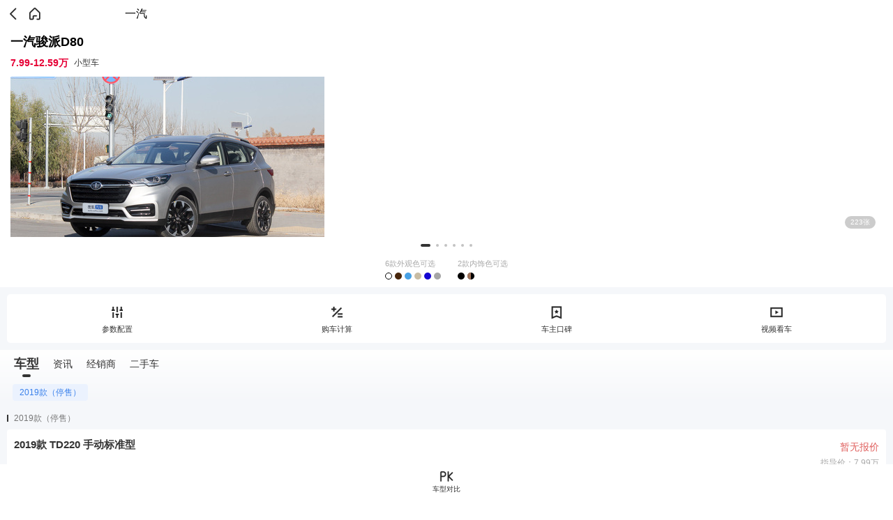

--- FILE ---
content_type: text/html; charset=utf-8
request_url: https://db.m.auto.sohu.com/model_5681/?param=146&from=list
body_size: 39139
content:
<!doctype html>
<html data-n-head-ssr lang="zh-CN" data-n-head="%7B%22lang%22:%7B%22ssr%22:%22zh-CN%22%7D%7D">
  <head >
    <meta data-n-head="ssr" charset="utf-8"><meta data-n-head="ssr" name="viewport" content="width=device-width, initial-scale=1.0,minimum-scale=1.0,maximum-scale=1.0,user-scalable=no"><meta data-n-head="ssr" name="format-detection" content="telephone=no"><meta data-n-head="ssr" name="referrer" content="no-referrer-when-downgrade"><meta data-n-head="ssr" name="data-spm" content="dbwp"><meta data-n-head="ssr" data-hid="description" name="description" content="搜狐汽车提供全部一汽骏派D80报价、一汽骏派D80图片、参数配置、最新文章、车主口碑、一汽骏派D80视频等精彩信息。更多汽车内容尽在搜狐汽车。"><meta data-n-head="ssr" data-hid="keywords" name="keywords" content="一汽骏派D80,一汽骏派D802023款,一汽骏派D80新款,一汽骏派D80哪个好,一汽骏派D80多少钱,一汽骏派D80图片,一汽骏派D80报价"><title>【一汽骏派D80】一汽-一汽骏派D80报价-一汽骏派D80图片-搜狐汽车</title><link data-n-head="ssr" rel="icon" type="image/x-icon" href="//s.auto.itc.cn/public/auto/favicon.ico" mce_href="/favicon.ico"><link data-n-head="ssr" rel="apple-touch-icon" sizes="57x57" href="//s.auto.itc.cn/public/auto/logo/logo-57.png"><link data-n-head="ssr" rel="apple-touch-icon" sizes="72x72" href="//s.auto.itc.cn/public/auto/logo/logo-72.png"><link data-n-head="ssr" rel="apple-touch-icon" sizes="114x114" href="//s.auto.itc.cn/public/auto/logo/logo-114.png"><link data-n-head="ssr" rel="apple-touch-icon" sizes="144x144" href="//s.auto.itc.cn/public/auto/logo/logo-144.png"><script data-n-head="ssr" src="//s.auto.itc.cn/auto-h5/public/font-size.js"></script><script data-n-head="ssr" src="//s.auto.itc.cn/pensieve/pages/wapdb.js"></script><script data-n-head="ssr" src="//statics.itc.cn/spm/prod/js/1.0.1.enhance.1/index.js" defer></script><script data-n-head="ssr" src="//js.sohu.com/pv.js" defer></script><script data-n-head="ssr" src="//m1.auto.itc.cn/car/theme/newwapdb/js/lib/zepto.min_a52cd15.js"></script><script data-n-head="ssr" type="application/ld+json">{"@graph":[{"bodyType":"","offers":{"priceCurrency":"CNY","lowPrice":"79900","@type":"AggregateOffer","highPrice":"125900","availability":"https://schema.org/InStock"},"image":"https://ino.auto.itc.cn/q_mini/transparent-logo/5681/ce95f6bfc063720d2229a0f136a9c355.png","@type":"Car","name":"一汽骏派D80","description":"一汽骏派D80","@id":"https://db.m.auto.sohu.com/model_5681","aggregateRating":{"reviewCount":"2350","@type":"AggregateRating","ratingValue":"4.5"},"knownVehicleDamages":"无普遍性设计缺陷","brand":{"@type":"Brand","name":"一汽","@id":"https://db.m.auto.sohu.com/brand_146"}},{"itemListElement":[],"@type":"ItemList","name":"一汽骏派D80 在售车型列表"}],"@context":"https://schema.org"}</script><link rel="preload" href="https://s.auto.itc.cn/wap-db/client/fb31d82.js" as="script"><link rel="preload" href="https://s.auto.itc.cn/wap-db/client/3d96a62.js" as="script"><link rel="preload" href="https://s.auto.itc.cn/wap-db/client/9b21300.js" as="script"><link rel="preload" href="https://s.auto.itc.cn/wap-db/client/30a597e.js" as="script"><link rel="preload" href="https://s.auto.itc.cn/wap-db/client/d2bce1c.js" as="script"><link rel="preload" href="https://s.auto.itc.cn/wap-db/client/c103be8.js" as="script"><link rel="preload" href="https://s.auto.itc.cn/wap-db/client/7b3b807.js" as="script"><link rel="preload" href="https://s.auto.itc.cn/wap-db/client/6973962.js" as="script"><style data-vue-ssr-id="785d2056:0 25d521d6:0 3edbbdc0:0 4e2ea56a:0 7cb324d2:0 82054d34:0 5b758672:0 7e1da8dc:0 2d4fc642:0 11789db0:0">/*! normalize.css v8.0.1 | MIT License | github.com/necolas/normalize.css */html{line-height:1.15;-webkit-text-size-adjust:100%}body{margin:0}main{display:block}h1{font-size:2em;margin:.67em 0}hr{box-sizing:content-box;height:0;overflow:visible}pre{font-family:monospace,monospace;font-size:1em}a{background-color:transparent}abbr[title]{border-bottom:none;-webkit-text-decoration:underline;text-decoration:underline;-webkit-text-decoration:underline dotted;text-decoration:underline dotted}b,strong{font-weight:bolder}code,kbd,samp{font-family:monospace,monospace;font-size:1em}small{font-size:80%}sub,sup{font-size:75%;line-height:0;position:relative;vertical-align:baseline}sub{bottom:-.25em}sup{top:-.5em}img{border-style:none}button,input,optgroup,select,textarea{font-family:inherit;font-size:100%;line-height:1.15;margin:0}button,input{overflow:visible}button,select{text-transform:none}[type=button],[type=reset],[type=submit],button{-webkit-appearance:button}[type=button]::-moz-focus-inner,[type=reset]::-moz-focus-inner,[type=submit]::-moz-focus-inner,button::-moz-focus-inner{border-style:none;padding:0}[type=button]:-moz-focusring,[type=reset]:-moz-focusring,[type=submit]:-moz-focusring,button:-moz-focusring{outline:1px dotted ButtonText}fieldset{padding:.35em .75em .625em}legend{box-sizing:border-box;color:inherit;display:table;max-width:100%;padding:0;white-space:normal}progress{vertical-align:baseline}textarea{overflow:auto}[type=checkbox],[type=radio]{box-sizing:border-box;padding:0}[type=number]::-webkit-inner-spin-button,[type=number]::-webkit-outer-spin-button{height:auto}[type=search]{-webkit-appearance:textfield;outline-offset:-2px}[type=search]::-webkit-search-decoration{-webkit-appearance:none}::-webkit-file-upload-button{-webkit-appearance:button;font:inherit}details{display:block}summary{display:list-item}[hidden],template{display:none}:root{--color-primary:#00bcd4;--color-light:#fff}*{box-sizing:border-box}html{font-family:PingFangSC-Regular,Tahoma,Microsoft Yahei,Arial,sans-serif;-webkit-font-smoothing:antialiased;-moz-osx-font-smoothing:grayscale;scroll-behavior:auto}img{border:0;max-width:100%;vertical-align:middle}a{-webkit-text-decoration:none;text-decoration:none}li,ul{list-style:none;vertical-align:middle}dd,dl,dt,h3,li,p,ul{margin:0;padding:0}.g-clip-text,.g-clip-text-line2,.g-clip-text-line3{display:-webkit-box;-webkit-line-clamp:1;overflow:hidden;text-overflow:ellipsis;-webkit-box-orient:vertical}.g-clip-text-line2{-webkit-line-clamp:2}.g-clip-text-line3{-webkit-line-clamp:3}.g-clearfix:after,.g-clearfix:before{content:" ";display:table}.g-clearfix:after{clear:both}.pull-refresh{height:1.875rem;margin:0 auto -.3125rem;width:2.8125rem}
[data-v-b364d3dc]:root{--color-primary:#00bcd4;--color-light:#fff}.layout_default[data-v-b364d3dc]{background:#fff}
[data-v-8189a6a8]:root{--color-primary:#00bcd4;--color-light:#fff}.index-main[data-v-8189a6a8]{background-color:#fff;padding-bottom:3.75rem}.box[data-v-8189a6a8]{position:relative}.box .vr-btn[data-v-8189a6a8]{background:url(https://s.auto.itc.cn/wap-db/client/img/vr_ico.f254146.png) no-repeat center .25rem;background-size:2.125rem 1.125rem;border-radius:.375rem;height:2.5rem;line-height:.875rem;padding-top:1.375rem;text-align:center;top:5rem;width:3.125rem}.box .pic-btn[data-v-8189a6a8],.box .vr-btn[data-v-8189a6a8]{background-color:rgba(0,0,0,.2);color:#fff;font-size:.625rem;position:absolute;right:1.5625rem;z-index:102}.box .pic-btn[data-v-8189a6a8]{border-radius:.5625rem;line-height:1.125rem;padding:0 .5rem;top:16.875rem}.box.boxh[data-v-8189a6a8]{height:20rem}.box.boxh .pic-btn[data-v-8189a6a8]{top:16.25rem}.box.boxh .mt[data-v-8189a6a8]{margin-top:-toRem(4)}.carinfo[data-v-8189a6a8]{overflow:hidden;padding:.3125rem .9375rem}.carinfo .carname[data-v-8189a6a8]{display:block;font-size:1.125rem;line-height:1.875rem;margin-bottom:.3125rem}.carinfo p[data-v-8189a6a8]{color:#333;display:flex;font-size:.75rem;line-height:1.25rem;overflow-x:scroll;width:25rem}.carinfo p .price[data-v-8189a6a8]{color:#e60036;font-size:.875rem;font-weight:700;margin-right:.5rem}.carinfo p .saletop[data-v-8189a6a8]{background:#f0f2f6;border-radius:.625rem;color:#222;display:flex;height:1.25rem;justify-content:space-between;margin-left:.5rem;padding:0 0 0 .5rem}.carinfo p .saletop em[data-v-8189a6a8]{background:#f7b500;border-radius:.625rem;font-size:.6875rem;font-style:normal;height:1.25rem;margin-left:.375rem;padding:0 .3125rem}.color-box[data-v-8189a6a8]{display:flex;justify-content:center;padding:0 .9375rem .3125rem;width:100%;z-index:100}.color-box .color-con[data-v-8189a6a8]{margin:0 .625rem;max-width:50%}.color-box .color-con dt[data-v-8189a6a8]{color:#aaa;font-size:.6875rem;line-height:1.625rem}.color-box .color-con dd[data-v-8189a6a8]{display:flex;flex-wrap:wrap}.color-box.bg[data-v-8189a6a8]{background:linear-gradient(0deg,#fff 30%,hsla(0,0%,100%,0));bottom:0;height:2.9375rem;position:absolute}.nav-box[data-v-8189a6a8]{background:#f5f7fa;padding:.625rem}.nav-box .nav-con[data-v-8189a6a8]{background:#fff;border-radius:.3125rem;color:#333;display:flex;font-size:.6875rem;height:4.375rem;justify-content:space-around;line-height:1.25rem;padding:.625rem 0}.nav-box .nav-con a[data-v-8189a6a8]{background:url([data-uri]) no-repeat center .25rem;background-size:1.5rem 1.5rem;color:#333;padding-top:1.875rem}.nav-box .nav-con a.ico-2[data-v-8189a6a8]{background-image:url([data-uri])}.nav-box .nav-con a.ico-3[data-v-8189a6a8]{background-image:url(https://s.auto.itc.cn/wap-db/client/img/model_nav_ico03.2d4b5e2.png)}.nav-box .nav-con a.ico-4[data-v-8189a6a8]{background-image:url([data-uri])}
[data-v-146b59a6]:root{--color-primary:#00bcd4;--color-light:#fff}.top-head[data-v-146b59a6]{display:flex;height:2.5rem;padding:.4375rem .3125rem}.top-head .back[data-v-146b59a6]{background:url([data-uri]) no-repeat 50%;background-size:auto 1.5rem;height:100%;width:1.875rem}.top-head .back_black[data-v-146b59a6]{background:url([data-uri]) no-repeat 50%;background-position-y:.1875rem;background-repeat:no-repeat;background-size:.8125rem 1.1875rem;height:3.0625rem;margin-left:1.125rem;width:1.25rem}.top-head .home[data-v-146b59a6]{background:url(https://s.auto.itc.cn/wap-db/client/img/home_ico.4d59086.png) no-repeat 50%;background-size:auto 1.5rem;height:100%;width:1.875rem}.top-head .tit[data-v-146b59a6]{font-size:1rem;line-height:1.625rem;text-align:center;width:18.75rem}.top-head .tit.pr[data-v-146b59a6]{width:16.25rem!important}
[data-v-653c405b]:root{--color-primary:#00bcd4;--color-light:#fff}.focus-box[data-v-653c405b]{height:16.25rem;padding:.3125rem .9375rem;position:relative}.focus-box .mySwiper[data-v-653c405b]{height:14.375rem}.focus-box .tab[data-v-653c405b]{display:flex;height:.625rem;justify-content:center;padding-top:.625rem;text-align:center}.focus-box .tab span[data-v-653c405b]{background:#333;border-radius:.125rem;height:.25rem;margin:0 .25rem;opacity:.3;width:.25rem}.focus-box .tab .cur[data-v-653c405b]{opacity:1;width:.875rem}.focus-box .vr-btn[data-v-653c405b]{background:url(https://s.auto.itc.cn/wap-db/client/img/vr_ico.f254146.png) no-repeat center .25rem;background-size:2.125rem 1.125rem;border-radius:.375rem;height:2.5rem;line-height:.875rem;padding-top:1.375rem;right:1.5625rem;text-align:center;top:.875rem;width:3.125rem}.focus-box .pic-btn[data-v-653c405b],.focus-box .vr-btn[data-v-653c405b]{background-color:rgba(0,0,0,.2);color:#fff;font-size:.625rem;position:absolute;z-index:10}.focus-box .pic-btn[data-v-653c405b]{border-radius:.5625rem;line-height:1.125rem;padding:0 .5rem;right:1.875rem;top:10.625rem}.focus-box .focus-con img[data-v-653c405b]{width:100%}
[data-v-92937ca0]:root{--color-primary:#00bcd4;--color-light:#fff}.color-item[data-v-92937ca0]{background:#a4a4a4;border-radius:50%;display:flex;height:.625rem;margin-bottom:.375rem;margin-right:.25rem;width:.625rem}.color-item em[data-v-92937ca0]{border-radius:.3125rem 0 0 .3125rem;height:100%;width:50%}.color-item.bor[data-v-92937ca0]{background:#fff;border:1px solid #000}
[data-v-5da2254e]:root{--color-primary:#00bcd4;--color-light:#fff}.trimlist-box[data-v-5da2254e]{background:#f5f7fa;padding-bottom:.625rem}.trimlist-box .head-box[data-v-5da2254e]{background:linear-gradient(180deg,#fff,#f5f7fa);padding:.3125rem .625rem}.trimlist-box .head-box .head-con[data-v-5da2254e]{color:#333;display:flex;font-size:.875rem;height:2.125rem;line-height:1.875rem}.trimlist-box .head-box .head-con span[data-v-5da2254e]{margin:0 .625rem}.trimlist-box .head-box .head-con .cur[data-v-5da2254e]{font-size:1.125rem;font-weight:700;position:relative}.trimlist-box .head-box .head-con .cur[data-v-5da2254e]:after{background:#333;border-radius:.25rem;bottom:0;content:"";height:.25rem;left:50%;margin-left:-.375rem;position:absolute;width:.75rem}.trimlist-box .head-box .year-box[data-v-5da2254e]{overflow-x:scroll;padding-top:.625rem;width:22.8125rem}.trimlist-box .head-box .year-box[data-v-5da2254e]::-webkit-scrollbar{display:none}.trimlist-box .head-box .year-con[data-v-5da2254e]{color:#777;display:flex;font-size:.75rem;height:1.5rem;justify-content:flex-start;line-height:1.5rem;width:auto}.trimlist-box .head-box .year-con span[data-v-5da2254e]{background:#f2f4f7;border-radius:.25rem;flex-shrink:0;margin-left:.5rem;padding:0 .625rem}.trimlist-box .head-box .year-con .cur[data-v-5da2254e]{background:#ebf2fe;color:#3980eb}.trimlist-box .trim-con .tit[data-v-5da2254e]{color:#777;font-size:.75rem;height:1.25rem;line-height:1.25rem;margin-left:.625rem;margin-top:.625rem;padding-left:.625rem;position:relative}.trimlist-box .trim-con .tit[data-v-5da2254e]:before{background:#333;content:"";height:.625rem;left:0;position:absolute;top:.3125rem;width:.125rem}.trimlist-box .trim-con .trim-item[data-v-5da2254e]{background:#fff;border-radius:.25rem;margin:.375rem .625rem 0;padding:.625rem}.trimlist-box .trim-con .trim-item .car-info[data-v-5da2254e]{display:block;display:flex;justify-content:space-between;padding-bottom:.625rem}.trimlist-box .trim-con .trim-item .car-info strong[data-v-5da2254e]{color:#333;font-size:.9375rem;line-height:1.5rem}.trimlist-box .trim-con .trim-item .car-tit[data-v-5da2254e]{flex-shrink:0;line-height:1.875rem;text-align:right;width:7.5rem}.trimlist-box .trim-con .trim-item .car-tit .price[data-v-5da2254e]{color:#e0605e;font-size:.875rem}.trimlist-box .trim-con .trim-item .car-tit .price em[data-v-5da2254e]{font-size:1.125rem;font-style:normal;font-weight:700}.trimlist-box .trim-con .trim-item .car-tit p[data-v-5da2254e]{color:#aaa;font-size:.75rem;line-height:1rem;text-align:right}.trimlist-box .trim-con .trim-item .foot[data-v-5da2254e]{color:#777;display:flex;font-size:.75rem;height:1.875rem;line-height:1.875rem}.trimlist-box .trim-con .trim-item .foot a[data-v-5da2254e]{border-radius:.25rem;font-size:.8125rem;margin-left:.625rem;text-align:center;width:5.625rem}.trimlist-box .trim-con .trim-item .foot .btn1[data-v-5da2254e]{background:#ebf2fe;color:#3980eb}.trimlist-box .trim-con .trim-item .foot .addpk[data-v-5da2254e]{background:#3980eb;border-radius:.25rem;color:#fff;font-size:.8125rem;margin-left:.625rem;text-align:center;width:5.625rem}.trimlist-box .trim-con .trim-item .foot span[data-v-5da2254e]{width:9.6875rem}.trimlist-box .additem-box[data-v-5da2254e]{padding:.625rem}.trimlist-box .additem-box .additem-tit[data-v-5da2254e]{color:#777;display:flex;font-size:.75rem;height:1.5rem;justify-content:space-between;line-height:1.5rem}.trimlist-box .additem-box .additem-tit h3[data-v-5da2254e]{background:url([data-uri]) no-repeat 0;background-size:auto 1rem;font-size:.75rem;font-weight:400;padding-left:1.25rem}.trimlist-box .additem-box .additem-tit .red[data-v-5da2254e]{color:#e0605e}.trimlist-box .additem-box .additem-tit .more[data-v-5da2254e]{color:#777;display:inline-block;padding-right:.9375rem;position:relative}.trimlist-box .additem-box .additem-tit .more[data-v-5da2254e]:after{border-left:.1875rem solid transparent;border-right:.1875rem solid transparent;border-top:.25rem solid #000;content:"";margin-top:-.125rem;position:absolute;right:.3125rem;top:50%}.trimlist-box .additem-box .additem-tit .more.up[data-v-5da2254e]:after{border-bottom:.25rem solid #000;border-top:none}.trimlist-box .additem-box .additem-ul[data-v-5da2254e]{color:#777;display:flex;flex-wrap:wrap;font-size:.75rem;line-height:1.5rem;padding:.25rem 1.25rem 0}.trimlist-box .additem-box .additem-ul li[data-v-5da2254e]{padding-left:.625rem;position:relative;width:50%}.trimlist-box .additem-box .additem-ul li[data-v-5da2254e]:before{background:#3980eb;border-radius:.125rem;content:"";height:.25rem;left:0;position:absolute;top:.625rem;width:.25rem}.isfixed .head-box[data-v-5da2254e]{position:fixed;top:0;width:100%;z-index:5}.isfixed .trim-con[data-v-5da2254e]{padding-top:4.6875rem}
[data-v-77bf5e7e]:root{--color-primary:#00bcd4;--color-light:#fff}.newlist-box[data-v-77bf5e7e]{border-bottom:.625rem solid #f1f1f1;padding:.625rem .9375rem .9375rem}.newlist-box h3[data-v-77bf5e7e]{color:#333;font-size:1rem;font-weight:700;line-height:1.875rem}.newlist-box .newlist li[data-v-77bf5e7e]{border-bottom:1px solid #ebebeb;padding:.625rem 0 .9375rem}.newlist-box .newlist li a[data-v-77bf5e7e]{display:flex;justify-content:space-between}.newlist-box .newlist li img[data-v-77bf5e7e]{border-radius:.3125rem;height:4.75rem;width:7.125rem}.newlist-box .newlist li .info[data-v-77bf5e7e]{width:13.625rem}.newlist-box .newlist li .info strong[data-v-77bf5e7e]{color:#333;display:block;display:-webkit-box;font-size:.9375rem;font-weight:400;height:2.75rem;line-height:1.375rem;margin-bottom:.75rem;overflow:hidden;text-overflow:ellipsis;-webkit-box-orient:vertical;-webkit-line-clamp:2}.newlist-box .newlist li .info p[data-v-77bf5e7e]{color:#777;font-size:.6875rem;line-height:1rem}.newlist-box .newlist li .info.wid[data-v-77bf5e7e]{width:auto}.newlist-box .newlist li .info.wid strong[data-v-77bf5e7e]{height:auto}.newlist-box .newlist li[data-v-77bf5e7e]:last-child{border-bottom:none}.newlist-box .more[data-v-77bf5e7e]{background:#f5f7fa;color:#333;display:block;font-size:.8125rem;height:1.875rem;line-height:1.875rem;position:relative;text-align:center}.newlist-box .more[data-v-77bf5e7e]:after{border-bottom:.1875rem solid transparent;border-left:.25rem solid #000;border-top:.1875rem solid transparent;content:"";left:50%;margin-left:1.875rem;margin-top:-.1875rem;position:absolute;top:50%}.newlist-box .nodata[data-v-77bf5e7e]{color:#777;font-size:1rem;padding:2.5rem 0;text-align:center}
:root{--color-primary:#00bcd4;--color-light:#fff}.dealerlist-box{border-bottom:.625rem solid #f1f1f1;padding:.625rem .9375rem .3125rem}.dealerlist-box .tit{display:flex;justify-content:space-between;line-height:1.875rem}.dealerlist-box .tit h3{color:#333;font-size:1rem;font-weight:700}.dealerlist-box .tit .city{color:#777;font-size:.875rem;padding-right:.625rem;position:relative}.dealerlist-box .tit .city:after{border-right:1px solid #555;border-top:1px solid #555;content:"";height:.375rem;margin-top:-.25rem;position:absolute;right:0;top:50%;transform:rotate(45deg);width:.375rem}.dealerlist-box .dealerlist li{padding:.625rem 0}.dealerlist-box .dealerlist li strong{color:#333;display:block;font-size:.9375rem;font-weight:700;line-height:1.5rem}.dealerlist-box .dealerlist li strong a,.dealerlist-box .dealerlist li strong span{color:#333}.dealerlist-box .dealerlist li p{color:#777;font-size:.6875rem;line-height:1.125rem}.dealerlist-box .dealerlist li .foot{display:flex;font-size:.875rem;height:2.5rem;justify-content:space-between;line-height:1.875rem;padding-top:.625rem}.dealerlist-box .dealerlist li .foot a,.dealerlist-box .dealerlist li .foot span{border-radius:.3125rem;text-align:center}.dealerlist-box .dealerlist li .foot .tel{background:#f5f7fa;color:#222;width:13.625rem}.dealerlist-box .dealerlist li .foot .btn{background:#397efd;color:#fff;width:7.5rem}.nodata{color:#777;font-size:1rem;padding:2.5rem 0;text-align:center}.cityLayer{background:#fff;bottom:0;display:none;left:0;overflow:auto;position:fixed;right:0;top:0;z-index:99999}.backnav{background:#4e9df5;color:#fff;font:1rem/2.5rem "微软雅黑";height:2.5rem;text-align:center}.backnav .area{color:#fff;padding:0 .625rem;position:relative}.backnav .area .back{color:#fff;height:2.5rem;left:.625rem;padding-left:.9375rem;position:absolute;text-align:left;top:0}.backnav .area .back .back_ico{border-left:1px solid #fff;border-top:1px solid #fff;display:inline-block;height:.625rem;left:0;margin-left:.3125rem;position:absolute;top:.8125rem;transform:rotate(-45deg);-webkit-transform:rotate(-45deg);vertical-align:middle;width:.625rem}.backnav span{color:#fff}.alpha_area{background-color:#f7f7f7;border-bottom:1px solid #ccc;padding:0 .625rem .3125rem}.alpha_area .tit{color:#666;font:.9375rem/2.5rem "MicroSoft Yahei"}.alpha_area ul{overflow:hidden}.alpha_area li{float:left;font-size:.9375rem;text-align:center;width:14.2%}.alpha_area li span{background-color:#fff;border:1px solid #ccc;box-sizing:border-box;color:#333;display:inline-block;font:.9375rem/2.5rem "Microsoft Yahei";height:2.5rem;margin-bottom:.625rem;width:2.5rem}.alpha_area li.cur span{background:#4e9df5;border:1px solid #4e9df5;color:#fff}.list_wrapper{padding:0 .625rem}.city_list,.city_list li{overflow:hidden}.city_list li{float:left;font-size:.9375rem;height:2.5rem;line-height:2.5rem;text-align:center;width:25%}.city_list li span{color:#333;display:inline-block;width:85%}.title{background-color:#eee;color:#666;font:.9375rem/2.5rem "MicroSoft Yahei";height:2.5rem;padding:0 .625rem}.sub_tit{border-bottom:1px solid #e2e2e2;height:1.5625rem;margin:0 .625rem .9375rem;text-align:center}.sub_tit span{background-color:#fff;color:#aaa;display:inline-block;font:.9375rem/1.875rem "MicroSoft Yahei";padding:0 .625rem;position:relative;top:.625rem}.select_con_wrapper{background-color:#3f4246;position:relative;top:.625rem;width:100%}.select_con_wrapper .select_con{display:none;margin-bottom:.625rem;padding:.3125rem 0;position:relative}.select_con_wrapper .select_con ul{overflow:hidden}.select_con_wrapper .select_con li{float:left;font-size:.9375rem;height:2.5rem;line-height:2.5rem;overflow:hidden;text-align:center;width:25%}.select_con_wrapper .select_con li span{color:#fff;font:.9375rem/2.5rem "MicroSoft Yahei"}.select_con_wrapper .select_con .sel_sj{background:#3f4346;display:inline-block;height:.625rem;position:absolute;top:-.3125rem;transform:rotate(45deg);-webkit-transform:rotate(45deg);width:.625rem}.select_con_wrapper .select_con:nth-child(4n+1) .sel_sj{left:12.5%}.select_con_wrapper .select_con:nth-child(4n+2) .sel_sj{left:37.5%}.select_con_wrapper .select_con:nth-child(4n+3) .sel_sj{left:62.5%}.select_con_wrapper .select_con:nth-child(4n) .sel_sj{left:87.5%}
[data-v-1184e692]:root{--color-primary:#00bcd4;--color-light:#fff}.foot-box[data-v-1184e692]{background:#fff;bottom:0;display:flex;height:3.375rem;justify-content:space-between;padding:.3125rem .9375rem;position:fixed;width:100%}.foot-box a[data-v-1184e692]{border-radius:.3125rem;font-size:.9375rem;height:2.5rem;line-height:2.5rem;text-align:center;width:7.5rem}.foot-box .changebtn[data-v-1184e692]{background:#ebf2fe;color:#3980eb}.foot-box .askbtn[data-v-1184e692]{background:#3980eb;color:#fff}.foot-box .pkbtn[data-v-1184e692]{background:url(https://s.auto.itc.cn/wap-db/client/img/model_pk_ico.d4b5481.png) no-repeat center 0;background-size:1.5rem 1.5rem;color:#333;font-size:.625rem;line-height:.875rem;padding-top:1.5rem;position:relative;width:100%}.foot-box .pkbtn .pknum[data-v-1184e692]{background:#e60036;border-radius:50%;color:#fff;font-size:.75rem;height:1rem;left:50%;line-height:1rem;margin-left:.625rem;position:absolute;text-align:center;top:0;width:1rem}</style>
  </head>
  <body data-spm="brand" data-n-head="%7B%22data-spm%22:%7B%22ssr%22:%22brand%22%7D%7D">
    <div data-server-rendered="true" id="__nuxt"><div id="__layout"><div class="layout_default" data-v-b364d3dc><section class="index-main" data-v-8189a6a8 data-v-b364d3dc><header class="top-head" data-v-146b59a6 data-v-8189a6a8><span class="back" data-v-146b59a6></span> <a href="//m.auto.sohu.com/" class="home" data-v-146b59a6></a> <span class="tit pr" style="width:18.75rem;" data-v-146b59a6>一汽</span></header> <div class="box" data-v-8189a6a8><!----> <a href="/model_5681/picture" class="pic-btn" data-v-8189a6a8>223张</a> <div class="carinfo" data-v-8189a6a8><strong class="carname" data-v-8189a6a8>一汽骏派D80</strong> <p data-v-8189a6a8><span class="price" data-v-8189a6a8>7.99-12.59万</span><span class="type" data-v-8189a6a8>小型车</span><!----></p></div> <div class="focus-box" data-v-653c405b data-v-8189a6a8><div class="swiper-container mySwiper" data-v-653c405b><div class="focus-con" data-v-653c405b><a href="" data-v-653c405b><img src="" data-v-653c405b></a></div></div> <!----></div> <div class="color-box" data-v-8189a6a8><dl class="color-con" data-v-8189a6a8><dt data-v-8189a6a8>6款外观色可选</dt> <dd data-v-92937ca0 data-v-8189a6a8><span class="color-item bor" style="background:#FFFFFF;" data-v-92937ca0></span><span class="color-item" style="background:#48260B;" data-v-92937ca0></span><span class="color-item" style="background:#48A1E5;" data-v-92937ca0></span><span class="color-item" style="background:#C8BCA4;" data-v-92937ca0></span><span class="color-item" style="background:#1405D2;" data-v-92937ca0></span><span class="color-item" style="background:#A6A6A6;" data-v-92937ca0></span></dd></dl> <dl class="color-con" data-v-8189a6a8><dt data-v-8189a6a8>2款内饰色可选</dt> <dd data-v-92937ca0 data-v-8189a6a8><span class="color-item" style="background:#000000;" data-v-92937ca0></span><span class="color-item" style="background:#000000;" data-v-92937ca0><em style="background:#A07259;" data-v-92937ca0></em></span></dd></dl></div></div> <div class="nav-box" data-v-8189a6a8><div class="nav-con" data-v-8189a6a8><a href="/model_5681/config?sliding=1" class="ico-1" data-v-8189a6a8>参数配置</a> <a href="/calc?modelId=5681&amp;trimmId=142663&amp;from=wapdb" class="ico-2" data-v-8189a6a8>购车计算</a> <a href="/model_5681/dianping" class="ico-3" data-v-8189a6a8>车主口碑</a> <a href="/model_5681/video" class="ico-4" data-v-8189a6a8>视频看车</a></div></div> <div class="trimlist-box con1" data-v-5da2254e data-v-8189a6a8><div class="head-box" data-v-5da2254e><div class="head-con" data-v-5da2254e><span data-id="0" data-d="con1" class="cur" data-v-5da2254e>车型</span><span data-id="1" data-d="con2" data-v-5da2254e>资讯</span><span data-id="2" data-d="con4" data-v-5da2254e>经销商</span><span data-id="3" data-d="con5" data-v-5da2254e>二手车</span></div> <div class="year-box" data-v-5da2254e><div class="year-con" data-v-5da2254e></div></div></div> <div class="trim-con" data-v-5da2254e></div></div> <div class="newlist-box con2" data-v-77bf5e7e data-v-8189a6a8><h3 data-v-77bf5e7e>资讯</h3> <div class="nodata" data-v-77bf5e7e>暂无信息</div></div> <div class="dealerlist-box con4" data-v-8189a6a8><div class="tit"><h3>经销商</h3> <span id="cityBtn" href="#" class="city"></span></div> <div class="nodata">该地区暂无经销商</div></div> <div class="foot-box" data-v-1184e692 data-v-8189a6a8><a href="/compare" class="pkbtn" data-v-1184e692>车型对比<!----></a></div></section></div></div></div><script>window.__NUXT__=(function(a,b,c,d,e,f,g,h,i,j,k,l,m,n,o,p,q,r,s,t,u,v,w,x){return {layout:"default",data:[{modelid:"5681",modelinfo:{id:5681,new_energy:b,name:k,brand_id:146,brand_name:l,sub_brand_id:1004,sub_brand_name:"天津一汽",min_price:n,max_price:o,car_body:3,model_type:b,code_energy:1,sales:a,image:{image_list:[{id:29376194,group_id:f,code_type:g,code_view:1020,pic_extension:h,trim_id:c,view_text:"车前45°"},{id:29376191,group_id:f,code_type:g,code_view:1010,pic_extension:h,trim_id:c,view_text:"正前"},{id:29376193,group_id:f,code_type:g,code_view:1030,pic_extension:h,trim_id:c,view_text:"正侧"},{id:29376192,group_id:f,code_type:g,code_view:1040,pic_extension:h,trim_id:c,view_text:"侧后45°"},{id:29376190,group_id:f,code_type:g,code_view:1050,pic_extension:h,trim_id:c,view_text:"正后"},{id:29376186,group_id:f,code_type:g,code_view:1060,pic_extension:h,trim_id:c,view_text:"前脸特写"}],white_bg_image:"http:\u002F\u002Fm1.auto.itc.cn\u002Fc_fill,w_600,h_400\u002F29376194.JPG",count:223},vr:[],rotate_picture:[],transparent_logo:p,transparent_rotate_picture:a,color:{outside_color:[{name:"皓月白",value:"#FFFFFF"},{name:"摩卡棕",value:"#48260B"},{name:"牛仔蓝",value:"#48A1E5"},{name:"香槟金",value:"#C8BCA4"},{name:"星夜蓝",value:"#1405D2"},{name:"雅典银",value:"#A6A6A6"}],inside_color:[{name:"黑色",value:"#000000"},{name:"黑色\u002F棕色",value:"#000000,#A07259"}]},trim_year_groups:[{group:q,trim_groups:[{group:q,trims:[{id:r,name:"2019款 TD220 手动标准型",follower_rank:a,subsidy_price:a,presale_price:a,guide_price:n,loc_min_price:a,sur_min_price:a,transmission:i,drive:d,year:e,status:b,upgrade:a},{id:142664,name:"2019款 TD220 手动技术型",follower_rank:a,subsidy_price:a,presale_price:a,guide_price:8.59,loc_min_price:a,sur_min_price:a,transmission:i,drive:d,year:e,status:b,upgrade:a},{id:142665,name:"2019款 TD220 手动舒适型",follower_rank:a,subsidy_price:a,presale_price:a,guide_price:9.29,loc_min_price:a,sur_min_price:a,transmission:i,drive:d,year:e,status:b,upgrade:a},{id:142666,name:"2019款 TD220 手动精英型",follower_rank:a,subsidy_price:a,presale_price:a,guide_price:s,loc_min_price:a,sur_min_price:a,transmission:i,drive:d,year:e,status:b,upgrade:a},{id:142667,name:"2019款 TD220 自动技术型",follower_rank:a,subsidy_price:a,presale_price:a,guide_price:s,loc_min_price:a,sur_min_price:a,transmission:m,drive:d,year:e,status:b,upgrade:a},{id:142668,name:"2019款 TD220 自动精英型",follower_rank:a,subsidy_price:a,presale_price:a,guide_price:11.29,loc_min_price:a,sur_min_price:a,transmission:m,drive:d,year:e,status:b,upgrade:a},{id:c,name:"2019款 TD220 自动豪华型",follower_rank:a,subsidy_price:a,presale_price:a,guide_price:o,loc_min_price:a,sur_min_price:a,transmission:m,drive:d,year:e,status:b,upgrade:a}]}]}],schema_desc:{"@graph":[{bodyType:t,offers:{priceCurrency:"CNY",lowPrice:"79900","@type":"AggregateOffer",highPrice:"125900",availability:"https:\u002F\u002Fschema.org\u002FInStock"},image:p,"@type":"Car",name:k,description:k,"@id":"https:\u002F\u002Fdb.m.auto.sohu.com\u002Fmodel_5681",aggregateRating:{reviewCount:"2350","@type":"AggregateRating",ratingValue:"4.5"},knownVehicleDamages:"无普遍性设计缺陷",brand:{"@type":"Brand",name:l,"@id":"https:\u002F\u002Fdb.m.auto.sohu.com\u002Fbrand_146"}},{itemListElement:[],"@type":"ItemList",name:"一汽骏派D80 在售车型列表"}],"@context":"https:\u002F\u002Fschema.org"}},brandbane:l,vrid:void 0,hascanvas:j,carImages:[],newlist:[{article_id:3200313003508128000,mp_author_id:121939954,title:u,mobile_title:u,brief:"夏利376维修手册  夏利四档五档变速箱维修手册  威乐vela车身修理手册  威乐维修手册  威姿维修手册  森雅M80车损手册2007\n森雅S80车损手册2007  骏派D60电路图手册2016  骏派D80维修手册  骏派D80车身修理手册",original:j,cover:"\u002F\u002Fq0.itc.cn\u002Fimages01\u002F20240613\u002Fb801da699a264a45b26c7363fa15d2eb.png",post_time:"2024-06-13T00:32:44.000+08:00",source_id:785501951,type:b,posted_at:1718209964000},{article_id:2002240501842993200,mp_author_id:121289788,title:v,mobile_title:v,brief:"此外，这样的做法也能在视觉感受上增大整辆车的尺寸，看上去更加威猛霸气。奔腾T77的车尾部分设计同样亮点满满，保险杠上凸起的线条同两侧灯组相连，增强了整体感的同时，也使得车尾部分的设计元素更加丰富。内饰多处使用…",original:j,cover:"\u002F\u002Fp3.itc.cn\u002Fimages01\u002F20230506\u002Ff123c55b3d0744aca0ac59e7ebf1c1d4.jpeg",post_time:"2023-05-06T10:49:27.000+08:00",source_id:673191256,type:b,posted_at:1683341367000},{article_id:1978277985861509000,mp_author_id:121644944,title:w,mobile_title:w,brief:"在车身侧面进行对比分析，这台一汽骏派D80在面对竞争对手的时候，在车长和轴距数据方面的表现可以说让广汽传祺GS4一言难尽。国产SUV之间的车长和轴距数据对决，这台一汽骏派D80的实力水平还是值得我们期待不已。…",original:j,cover:"\u002F\u002Fp0.itc.cn\u002Fimages01\u002F20230428\u002F264c21a751254f7090a4cad3235112b9.jpeg",post_time:"2023-04-28T09:03:15.000+08:00",source_id:671044080,type:b,posted_at:1682643795000}],tid:r}],fetch:{},error:a,state:{view:{headerNavActiveKey:t}},serverRendered:true,routePath:"\u002Fmodel_5681\u002F",config:{APP_ENV:"prod",_app:{basePath:x,assetsPath:x,cdnURL:"https:\u002F\u002Fs.auto.itc.cn\u002Fwap-db\u002Fclient\u002F"}}}}(null,2,142669,"前置前驱",2019,148404,1000,"JPG","手动",false,"一汽骏派D80","一汽","双离合",7.99,12.59,"https:\u002F\u002Fino.auto.itc.cn\u002Fq_mini\u002Ftransparent-logo\u002F5681\u002Fce95f6bfc063720d2229a0f136a9c355.png","2019款（停售）",142663,9.99,"","夏利376威乐vela威姿森雅M80森雅S80骏派D60骏派D80维修手册电路图","全新LOGO“世界之窗”品质和颜值升级 深度评测奔腾T77","一汽终于良心发现！传祺GS4见了哑口无言，不到8万广汽猝不及防","\u002F"));</script><script src="https://s.auto.itc.cn/wap-db/client/fb31d82.js" defer></script><script src="https://s.auto.itc.cn/wap-db/client/d2bce1c.js" defer></script><script src="https://s.auto.itc.cn/wap-db/client/c103be8.js" defer></script><script src="https://s.auto.itc.cn/wap-db/client/7b3b807.js" defer></script><script src="https://s.auto.itc.cn/wap-db/client/6973962.js" defer></script><script src="https://s.auto.itc.cn/wap-db/client/3d96a62.js" defer></script><script src="https://s.auto.itc.cn/wap-db/client/9b21300.js" defer></script><script src="https://s.auto.itc.cn/wap-db/client/30a597e.js" defer></script>
  </body>
</html>
